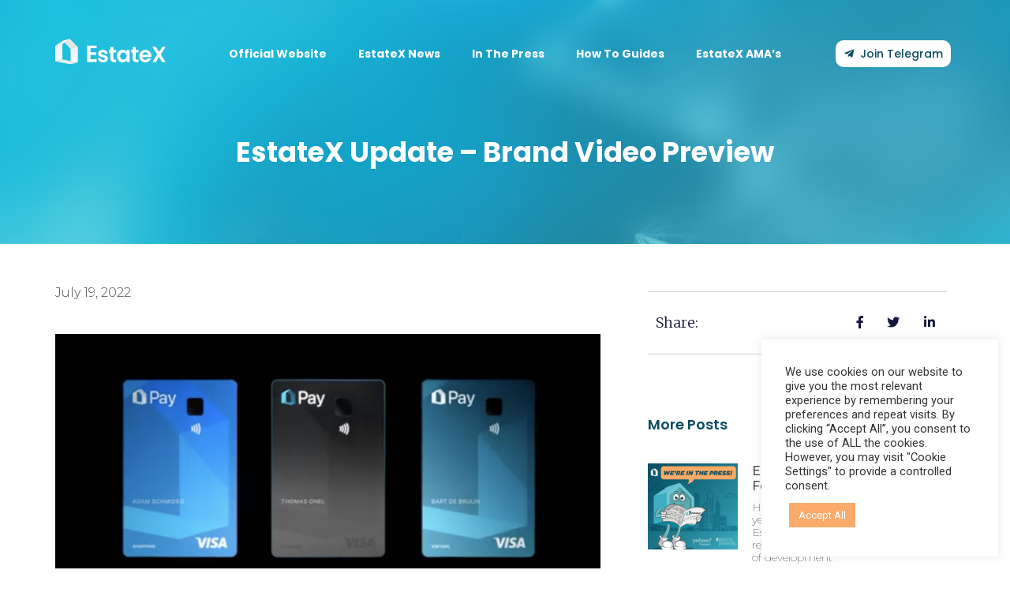

--- FILE ---
content_type: text/css
request_url: https://blog.estatex.eu/wp-content/uploads/elementor/css/post-11.css?ver=1657035763
body_size: 1653
content:
.elementor-11 .elementor-element.elementor-element-0c33037 > .elementor-container{min-height:135px;}.elementor-11 .elementor-element.elementor-element-0c33037 > .elementor-container > .elementor-column > .elementor-widget-wrap{align-content:center;align-items:center;}.elementor-11 .elementor-element.elementor-element-0c33037{margin-top:0px;margin-bottom:-138px;padding:0px 20px 0px 20px;z-index:20;}.elementor-bc-flex-widget .elementor-11 .elementor-element.elementor-element-1c2072c.elementor-column .elementor-widget-wrap{align-items:center;}.elementor-11 .elementor-element.elementor-element-1c2072c.elementor-column.elementor-element[data-element_type="column"] > .elementor-widget-wrap.elementor-element-populated{align-content:center;align-items:center;}.elementor-11 .elementor-element.elementor-element-1c2072c.elementor-column > .elementor-widget-wrap{justify-content:center;}.elementor-11 .elementor-element.elementor-element-1c2072c > .elementor-widget-wrap > .elementor-widget:not(.elementor-widget__width-auto):not(.elementor-widget__width-initial):not(:last-child):not(.elementor-absolute){margin-bottom:0px;}.elementor-11 .elementor-element.elementor-element-1c2072c > .elementor-element-populated{padding:0px 0px 0px 0px;}.elementor-11 .elementor-element.elementor-element-d75b23f{text-align:left;}.elementor-11 .elementor-element.elementor-element-d75b23f img{width:140px;}.elementor-11 .elementor-element.elementor-element-d75b23f > .elementor-widget-container{margin:0px 0px 05px 0px;}.elementor-11 .elementor-element.elementor-element-f7f5f07{text-align:left;}.elementor-11 .elementor-element.elementor-element-f7f5f07 img{width:140px;}.elementor-11 .elementor-element.elementor-element-f7f5f07 > .elementor-widget-container{margin:0px 0px 05px 0px;}.elementor-bc-flex-widget .elementor-11 .elementor-element.elementor-element-3234974.elementor-column .elementor-widget-wrap{align-items:center;}.elementor-11 .elementor-element.elementor-element-3234974.elementor-column.elementor-element[data-element_type="column"] > .elementor-widget-wrap.elementor-element-populated{align-content:center;align-items:center;}.elementor-11 .elementor-element.elementor-element-3234974.elementor-column > .elementor-widget-wrap{justify-content:center;}.elementor-11 .elementor-element.elementor-element-3234974 > .elementor-element-populated{padding:0px 0px 0px 0px;}.elementor-11 .elementor-element.elementor-element-58c6398 .elementor-button .elementor-align-icon-right{margin-left:8px;}.elementor-11 .elementor-element.elementor-element-58c6398 .elementor-button .elementor-align-icon-left{margin-right:8px;}.elementor-11 .elementor-element.elementor-element-58c6398 .elementor-button{font-family:"Poppins", Sans-serif;font-size:14px;font-weight:500;fill:#0D4C60;color:#0D4C60;background-color:#FFFFFF;border-radius:10px 10px 10px 10px;padding:10px 10px 10px 11px;}.elementor-11 .elementor-element.elementor-element-58c6398 > .elementor-widget-container{margin:0px 05px 0px 0px;}.elementor-11 .elementor-element.elementor-element-58c6398{width:auto;max-width:auto;align-self:center;}.elementor-11 .elementor-element.elementor-element-b7cca6d .elementor-menu-toggle{margin-left:auto;background-color:#02010100;}.elementor-11 .elementor-element.elementor-element-b7cca6d .elementor-nav-menu .elementor-item{font-family:"Poppins", Sans-serif;font-size:14px;font-weight:bold;}.elementor-11 .elementor-element.elementor-element-b7cca6d .elementor-nav-menu--main .elementor-item{color:#FFFFFF;fill:#FFFFFF;}.elementor-11 .elementor-element.elementor-element-b7cca6d .elementor-nav-menu--main .elementor-item:hover,
					.elementor-11 .elementor-element.elementor-element-b7cca6d .elementor-nav-menu--main .elementor-item.elementor-item-active,
					.elementor-11 .elementor-element.elementor-element-b7cca6d .elementor-nav-menu--main .elementor-item.highlighted,
					.elementor-11 .elementor-element.elementor-element-b7cca6d .elementor-nav-menu--main .elementor-item:focus{color:#29EDFE;fill:#29EDFE;}.elementor-11 .elementor-element.elementor-element-b7cca6d .elementor-nav-menu--dropdown a, .elementor-11 .elementor-element.elementor-element-b7cca6d .elementor-menu-toggle{color:#FFFFFF;}.elementor-11 .elementor-element.elementor-element-b7cca6d .elementor-nav-menu--dropdown{background-color:#0D4C60;}.elementor-11 .elementor-element.elementor-element-b7cca6d .elementor-nav-menu--dropdown a:hover,
					.elementor-11 .elementor-element.elementor-element-b7cca6d .elementor-nav-menu--dropdown a.elementor-item-active,
					.elementor-11 .elementor-element.elementor-element-b7cca6d .elementor-nav-menu--dropdown a.highlighted{background-color:#29EDFE;}.elementor-11 .elementor-element.elementor-element-b7cca6d .elementor-nav-menu--dropdown .elementor-item, .elementor-11 .elementor-element.elementor-element-b7cca6d .elementor-nav-menu--dropdown  .elementor-sub-item{font-family:"Poppins", Sans-serif;font-weight:600;}.elementor-11 .elementor-element.elementor-element-b7cca6d div.elementor-menu-toggle{color:#FFFFFF;}.elementor-11 .elementor-element.elementor-element-b7cca6d div.elementor-menu-toggle svg{fill:#FFFFFF;}.elementor-11 .elementor-element.elementor-element-b7cca6d > .elementor-widget-container{margin:0px 0px 0px 0px;}.elementor-11 .elementor-element.elementor-element-b7cca6d{width:auto;max-width:auto;}.elementor-11 .elementor-element.elementor-element-d59b15f > .elementor-element-populated{padding:0px 0px 0px 0px;}.elementor-11 .elementor-element.elementor-element-b8fe74c .elementor-button .elementor-align-icon-right{margin-left:8px;}.elementor-11 .elementor-element.elementor-element-b8fe74c .elementor-button .elementor-align-icon-left{margin-right:8px;}.elementor-11 .elementor-element.elementor-element-b8fe74c .elementor-button{font-family:"Poppins", Sans-serif;font-size:14px;font-weight:500;fill:#0D4C60;color:#0D4C60;background-color:#FFFFFF;border-radius:10px 10px 10px 10px;padding:10px 10px 10px 11px;}@media(max-width:1024px){.elementor-11 .elementor-element.elementor-element-0c33037{padding:0% 1% 0% 5%;}.elementor-11 .elementor-element.elementor-element-3234974.elementor-column > .elementor-widget-wrap{justify-content:flex-end;}.elementor-11 .elementor-element.elementor-element-b7cca6d .elementor-menu-toggle{font-size:32px;}}@media(max-width:767px){.elementor-11 .elementor-element.elementor-element-0c33037 > .elementor-container{min-height:80px;}.elementor-11 .elementor-element.elementor-element-0c33037{padding:0px 15px 0px 15px;}.elementor-11 .elementor-element.elementor-element-1c2072c{width:30%;}.elementor-11 .elementor-element.elementor-element-d75b23f img{width:100px;}.elementor-11 .elementor-element.elementor-element-d75b23f > .elementor-widget-container{margin:0px 0px 5px 0px;}.elementor-11 .elementor-element.elementor-element-f7f5f07 img{width:100px;}.elementor-11 .elementor-element.elementor-element-f7f5f07 > .elementor-widget-container{margin:0px 0px 5px 0px;}.elementor-11 .elementor-element.elementor-element-3234974{width:70%;}.elementor-bc-flex-widget .elementor-11 .elementor-element.elementor-element-3234974.elementor-column .elementor-widget-wrap{align-items:center;}.elementor-11 .elementor-element.elementor-element-3234974.elementor-column.elementor-element[data-element_type="column"] > .elementor-widget-wrap.elementor-element-populated{align-content:center;align-items:center;}.elementor-11 .elementor-element.elementor-element-3234974.elementor-column > .elementor-widget-wrap{justify-content:flex-end;}.elementor-11 .elementor-element.elementor-element-58c6398 > .elementor-widget-container{margin:0px 10px 0px 0px;}.elementor-11 .elementor-element.elementor-element-b7cca6d .elementor-nav-menu--main .elementor-item{padding-left:0px;padding-right:0px;}.elementor-11 .elementor-element.elementor-element-b7cca6d{--e-nav-menu-horizontal-menu-item-margin:calc( 0px / 2 );}.elementor-11 .elementor-element.elementor-element-b7cca6d .elementor-nav-menu--main:not(.elementor-nav-menu--layout-horizontal) .elementor-nav-menu > li:not(:last-child){margin-bottom:0px;}.elementor-11 .elementor-element.elementor-element-b7cca6d .elementor-nav-menu--dropdown .elementor-item, .elementor-11 .elementor-element.elementor-element-b7cca6d .elementor-nav-menu--dropdown  .elementor-sub-item{font-size:20px;}.elementor-11 .elementor-element.elementor-element-b7cca6d .elementor-nav-menu--dropdown a{padding-top:23px;padding-bottom:23px;}.elementor-11 .elementor-element.elementor-element-b7cca6d .elementor-nav-menu--main > .elementor-nav-menu > li > .elementor-nav-menu--dropdown, .elementor-11 .elementor-element.elementor-element-b7cca6d .elementor-nav-menu__container.elementor-nav-menu--dropdown{margin-top:12px !important;}.elementor-11 .elementor-element.elementor-element-d59b15f{width:50%;}}@media(min-width:768px){.elementor-11 .elementor-element.elementor-element-1c2072c{width:15%;}.elementor-11 .elementor-element.elementor-element-3234974{width:70%;}.elementor-11 .elementor-element.elementor-element-d59b15f{width:14.601%;}}@media(max-width:1024px) and (min-width:768px){.elementor-11 .elementor-element.elementor-element-1c2072c{width:20%;}.elementor-11 .elementor-element.elementor-element-3234974{width:80%;}.elementor-11 .elementor-element.elementor-element-d59b15f{width:20%;}}/* Start custom CSS for section, class: .elementor-element-0c33037 */.elementor-11 .elementor-element.elementor-element-0c33037.elementor-sticky--effects{ 
    background-color: rgba(237,234,243,0.4)!important; 
    backdrop-filter: saturate(180%) blur(20px);
    -webkit-backdrop-filter: saturate(180%) blur(20px);
 }
 .attachment-large .size-large > .elementor-sticky--effects{ 
   filter: brightness(0.2) contrast(1.4);
 }
 .elementor-11 .elementor-element.elementor-element-0c33037{ 
    transition: background-color 1s ease !important;
 }
 .elementor-11 .elementor-element.elementor-element-0c33037.elementor-sticky--effects >.elementor-container{
    min-height: 70px;
 }
 .elementor-11 .elementor-element.elementor-element-0c33037 > .elementor-container{
    transition: min-height 1s ease !important;
 }
 
 
 
 /* HIDES THE DARK LOGO */
 .d-logo {
  display: none;
 }
 /* SWITCHES LOGO ON SCROLL */
 .elementor-sticky--effects .d-logo {
  display: inline-block;
 }
 .elementor-sticky--effects .l-logo {
  display: none;
 }
  .elementor-sticky--effects .sticky-menu-items ul li a {
  color: #000!important; /* edit here to 
  }
 @media only screen and (max-width: 600px) {
 .elementor-sticky--effects .sticky-menu-items ul li a {
  color: #fff!important; /* edit here to 
  }
}

 .elementor-sticky--effects .sticky-menu-items ul li a {
  transition: .5s all ease-in-out;
 }
 .elementor-sticky--effects {
  transition: .5s all ease-in-out;
 }
 
 /*updated changing mobile hamburger menu toggle and menu links on hover on scroll */
 
 /*change color to the mobile menu toggle*/
 .elementor-sticky--effects .sticky-menu-items i {
  color: #fff/*add your color here*/!important;
 }
 
 /*add color to the background of mobile toggle*/
 .elementor-sticky--effects .sticky-menu-items .elementor-menu-toggle {
  background:transparent /*add the background color here or add transparent for no background color*/!important;
 }
 
 /*CHANGES THE ACTIVE MENU ITEM ON SCROLL*/
 .elementor-sticky--effects .sticky-menu-items ul li .elementor-item-active {
  color: #fff /*add your color here*/!important; /* edit here to change the active menu item text color for sticky header */
 }
 
 /* CHANGES THE TEXT HOVER COLOR ON SCROLL */
 .elementor-sticky--effects .sticky-menu-items ul li a:hover {
  color: #29EDFE /*add your color here*/!important; /* edit here to change your text color for sticky header */
 }
 
 /* CHANGE UNDERLINE COLOR IN ELEMENTOR NAV MENU ON SCROLL */
 .elementor-sticky--effects .sticky-menu-items ul li a::after {
  background-color: red /*add your color for underline on scroll here*/;
 }/* End custom CSS */

--- FILE ---
content_type: text/css
request_url: https://blog.estatex.eu/wp-content/uploads/elementor/css/post-20.css?ver=1657035763
body_size: 394
content:
.elementor-20 .elementor-element.elementor-element-9dd9f18:not(.elementor-motion-effects-element-type-background), .elementor-20 .elementor-element.elementor-element-9dd9f18 > .elementor-motion-effects-container > .elementor-motion-effects-layer{background-color:#0D4C60;}.elementor-20 .elementor-element.elementor-element-9dd9f18{border-style:solid;border-width:1px 0px 0px 0px;border-color:#6CB8CA;transition:background 0.3s, border 0.3s, border-radius 0.3s, box-shadow 0.3s;padding:045px 0px 100px 0px;}.elementor-20 .elementor-element.elementor-element-9dd9f18, .elementor-20 .elementor-element.elementor-element-9dd9f18 > .elementor-background-overlay{border-radius:0px 0px 0px 0px;}.elementor-20 .elementor-element.elementor-element-9dd9f18 > .elementor-background-overlay{transition:background 0.3s, border-radius 0.3s, opacity 0.3s;}.elementor-20 .elementor-element.elementor-element-d20e694{text-align:center;}.elementor-20 .elementor-element.elementor-element-d20e694 img{width:100%;max-width:100%;}.elementor-20 .elementor-element.elementor-element-d20e694 > .elementor-widget-container{padding:0% 0% 3% 0%;}.elementor-20 .elementor-element.elementor-element-e85723b .elementor-repeater-item-f376eec.elementor-social-icon{background-color:#FFFFFF;}.elementor-20 .elementor-element.elementor-element-e85723b .elementor-repeater-item-f376eec.elementor-social-icon i{color:#0D4C60;}.elementor-20 .elementor-element.elementor-element-e85723b .elementor-repeater-item-f376eec.elementor-social-icon svg{fill:#0D4C60;}.elementor-20 .elementor-element.elementor-element-e85723b .elementor-repeater-item-20b4eda.elementor-social-icon{background-color:#FFFFFF;}.elementor-20 .elementor-element.elementor-element-e85723b .elementor-repeater-item-20b4eda.elementor-social-icon i{color:#0D4C60;}.elementor-20 .elementor-element.elementor-element-e85723b .elementor-repeater-item-20b4eda.elementor-social-icon svg{fill:#0D4C60;}.elementor-20 .elementor-element.elementor-element-e85723b .elementor-repeater-item-fbb8a17.elementor-social-icon{background-color:#FFFFFF;}.elementor-20 .elementor-element.elementor-element-e85723b .elementor-repeater-item-fbb8a17.elementor-social-icon i{color:#0D4C60;}.elementor-20 .elementor-element.elementor-element-e85723b .elementor-repeater-item-fbb8a17.elementor-social-icon svg{fill:#0D4C60;}.elementor-20 .elementor-element.elementor-element-e85723b .elementor-repeater-item-96010e0.elementor-social-icon{background-color:#FFFFFF;}.elementor-20 .elementor-element.elementor-element-e85723b .elementor-repeater-item-96010e0.elementor-social-icon i{color:#0D4C60;}.elementor-20 .elementor-element.elementor-element-e85723b .elementor-repeater-item-96010e0.elementor-social-icon svg{fill:#0D4C60;}.elementor-20 .elementor-element.elementor-element-e85723b .elementor-repeater-item-ee2a97b.elementor-social-icon{background-color:#FFFFFF;}.elementor-20 .elementor-element.elementor-element-e85723b .elementor-repeater-item-ee2a97b.elementor-social-icon i{color:#0D4C60;}.elementor-20 .elementor-element.elementor-element-e85723b .elementor-repeater-item-ee2a97b.elementor-social-icon svg{fill:#0D4C60;}.elementor-20 .elementor-element.elementor-element-e85723b .elementor-repeater-item-21de760.elementor-social-icon{background-color:#FFFFFF;}.elementor-20 .elementor-element.elementor-element-e85723b .elementor-repeater-item-21de760.elementor-social-icon i{color:#0D4C60;}.elementor-20 .elementor-element.elementor-element-e85723b .elementor-repeater-item-21de760.elementor-social-icon svg{fill:#0D4C60;}.elementor-20 .elementor-element.elementor-element-e85723b .elementor-repeater-item-1336150.elementor-social-icon{background-color:#FFFFFF;}.elementor-20 .elementor-element.elementor-element-e85723b .elementor-repeater-item-1336150.elementor-social-icon i{color:#0D4C60;}.elementor-20 .elementor-element.elementor-element-e85723b .elementor-repeater-item-1336150.elementor-social-icon svg{fill:#0D4C60;}.elementor-20 .elementor-element.elementor-element-e85723b{--grid-template-columns:repeat(0, auto);--icon-size:20px;--grid-column-gap:15px;--grid-row-gap:0px;}.elementor-20 .elementor-element.elementor-element-e85723b .elementor-widget-container{text-align:center;}.elementor-20 .elementor-element.elementor-element-870951c .elementor-nav-menu .elementor-item{font-family:"Poppins", Sans-serif;font-size:14px;font-weight:bold;}.elementor-20 .elementor-element.elementor-element-870951c .elementor-nav-menu--main .elementor-item{color:#FFFFFF;fill:#FFFFFF;}.elementor-20 .elementor-element.elementor-element-870951c .elementor-nav-menu--main .elementor-item:hover,
					.elementor-20 .elementor-element.elementor-element-870951c .elementor-nav-menu--main .elementor-item.elementor-item-active,
					.elementor-20 .elementor-element.elementor-element-870951c .elementor-nav-menu--main .elementor-item.highlighted,
					.elementor-20 .elementor-element.elementor-element-870951c .elementor-nav-menu--main .elementor-item:focus{color:#29EDFE;fill:#29EDFE;}.elementor-20 .elementor-element.elementor-element-870951c > .elementor-widget-container{margin:10px 0px 0px 0px;}.elementor-20 .elementor-element.elementor-element-7162f8f{text-align:center;color:#FFFFFF;font-family:"Poppins", Sans-serif;font-size:12px;font-weight:400;}@media(max-width:767px){.elementor-20 .elementor-element.elementor-element-e85723b{--grid-template-columns:repeat(0, auto);--icon-size:15px;--grid-column-gap:10px;}.elementor-20 .elementor-element.elementor-element-e85723b .elementor-widget-container{text-align:center;}}

--- FILE ---
content_type: text/css
request_url: https://blog.estatex.eu/wp-content/uploads/elementor/css/post-2693.css?ver=1657105884
body_size: 1861
content:
.elementor-2693 .elementor-element.elementor-element-6e548d8c > .elementor-container > .elementor-column > .elementor-widget-wrap{align-content:center;align-items:center;}.elementor-2693 .elementor-element.elementor-element-6e548d8c{overflow:hidden;transition:background 0.3s, border 0.3s, border-radius 0.3s, box-shadow 0.3s;padding:160px 0px 080px 0px;}.elementor-2693 .elementor-element.elementor-element-6e548d8c:not(.elementor-motion-effects-element-type-background), .elementor-2693 .elementor-element.elementor-element-6e548d8c > .elementor-motion-effects-container > .elementor-motion-effects-layer{background-image:url("https://blog.estatex.eu/wp-content/uploads/2022/01/6.png");background-position:0px -7px;background-size:cover;}.elementor-2693 .elementor-element.elementor-element-6e548d8c > .elementor-background-overlay{background-color:#29EDFE9C;opacity:0.7;transition:background 0.3s, border-radius 0.3s, opacity 0.3s;}.elementor-2693 .elementor-element.elementor-element-43c60dc9 > .elementor-widget-wrap > .elementor-widget:not(.elementor-widget__width-auto):not(.elementor-widget__width-initial):not(:last-child):not(.elementor-absolute){margin-bottom:10px;}.elementor-2693 .elementor-element.elementor-element-5dda6e4e{text-align:center;}.elementor-2693 .elementor-element.elementor-element-5dda6e4e .elementor-heading-title{color:#ffffff;font-family:"Poppins", Sans-serif;font-size:35px;font-weight:bold;text-transform:capitalize;line-height:1.5em;}.elementor-2693 .elementor-element.elementor-element-5aa2c9f6{margin-top:50px;margin-bottom:80px;}.elementor-2693 .elementor-element.elementor-element-5bab7fe7 > .elementor-element-populated{padding:0px 50px 0px 0px;}.elementor-2693 .elementor-element.elementor-element-23bcce04 .elementor-icon-list-items:not(.elementor-inline-items) .elementor-icon-list-item:not(:last-child){padding-bottom:calc(25px/2);}.elementor-2693 .elementor-element.elementor-element-23bcce04 .elementor-icon-list-items:not(.elementor-inline-items) .elementor-icon-list-item:not(:first-child){margin-top:calc(25px/2);}.elementor-2693 .elementor-element.elementor-element-23bcce04 .elementor-icon-list-items.elementor-inline-items .elementor-icon-list-item{margin-right:calc(25px/2);margin-left:calc(25px/2);}.elementor-2693 .elementor-element.elementor-element-23bcce04 .elementor-icon-list-items.elementor-inline-items{margin-right:calc(-25px/2);margin-left:calc(-25px/2);}body.rtl .elementor-2693 .elementor-element.elementor-element-23bcce04 .elementor-icon-list-items.elementor-inline-items .elementor-icon-list-item:after{left:calc(-25px/2);}body:not(.rtl) .elementor-2693 .elementor-element.elementor-element-23bcce04 .elementor-icon-list-items.elementor-inline-items .elementor-icon-list-item:after{right:calc(-25px/2);}.elementor-2693 .elementor-element.elementor-element-23bcce04 .elementor-icon-list-item:not(:last-child):after{content:"";height:18%;border-color:#4a4a4a;}.elementor-2693 .elementor-element.elementor-element-23bcce04 .elementor-icon-list-items:not(.elementor-inline-items) .elementor-icon-list-item:not(:last-child):after{border-top-style:dotted;border-top-width:5px;}.elementor-2693 .elementor-element.elementor-element-23bcce04 .elementor-icon-list-items.elementor-inline-items .elementor-icon-list-item:not(:last-child):after{border-left-style:dotted;}.elementor-2693 .elementor-element.elementor-element-23bcce04 .elementor-inline-items .elementor-icon-list-item:not(:last-child):after{border-left-width:5px;}.elementor-2693 .elementor-element.elementor-element-23bcce04 .elementor-icon-list-icon{width:0px;}.elementor-2693 .elementor-element.elementor-element-23bcce04 .elementor-icon-list-icon i{font-size:0px;}.elementor-2693 .elementor-element.elementor-element-23bcce04 .elementor-icon-list-icon svg{--e-icon-list-icon-size:0px;}.elementor-2693 .elementor-element.elementor-element-23bcce04 .elementor-icon-list-text, .elementor-2693 .elementor-element.elementor-element-23bcce04 .elementor-icon-list-text a{color:#4a4a4a;}.elementor-2693 .elementor-element.elementor-element-23bcce04 .elementor-icon-list-item{font-family:"Montserrat", Sans-serif;font-size:16px;font-weight:300;text-transform:capitalize;}.elementor-2693 .elementor-element.elementor-element-442b2efa{text-align:left;}.elementor-2693 .elementor-element.elementor-element-442b2efa img{width:100%;max-width:100%;}.elementor-2693 .elementor-element.elementor-element-442b2efa > .elementor-widget-container{margin:0px 0px 0px 0px;}.elementor-2693 .elementor-element.elementor-element-44839d1e{text-align:left;color:#4a4a4a;font-family:"Montserrat", Sans-serif;font-size:16px;}.elementor-2693 .elementor-element.elementor-element-44839d1e > .elementor-widget-container{margin:50px 0px 0px 0px;}.elementor-2693 .elementor-element.elementor-element-2c27e999{border-style:solid;border-width:1px 0px 1px 0px;border-color:rgba(22,22,63,0.2);transition:background 0.3s, border 0.3s, border-radius 0.3s, box-shadow 0.3s;margin-top:0px;margin-bottom:80px;padding:20px 0px 20px 0px;}.elementor-2693 .elementor-element.elementor-element-2c27e999 > .elementor-background-overlay{transition:background 0.3s, border-radius 0.3s, opacity 0.3s;}.elementor-bc-flex-widget .elementor-2693 .elementor-element.elementor-element-67dc5e4a.elementor-column .elementor-widget-wrap{align-items:center;}.elementor-2693 .elementor-element.elementor-element-67dc5e4a.elementor-column.elementor-element[data-element_type="column"] > .elementor-widget-wrap.elementor-element-populated{align-content:center;align-items:center;}.elementor-2693 .elementor-element.elementor-element-4be818ad .elementor-heading-title{color:#16163f;font-family:"Merriweather", Sans-serif;font-size:18px;font-weight:300;text-transform:capitalize;}.elementor-2693 .elementor-element.elementor-element-38c3c9e4 .elementor-icon-list-items:not(.elementor-inline-items) .elementor-icon-list-item:not(:last-child){padding-bottom:calc(20px/2);}.elementor-2693 .elementor-element.elementor-element-38c3c9e4 .elementor-icon-list-items:not(.elementor-inline-items) .elementor-icon-list-item:not(:first-child){margin-top:calc(20px/2);}.elementor-2693 .elementor-element.elementor-element-38c3c9e4 .elementor-icon-list-items.elementor-inline-items .elementor-icon-list-item{margin-right:calc(20px/2);margin-left:calc(20px/2);}.elementor-2693 .elementor-element.elementor-element-38c3c9e4 .elementor-icon-list-items.elementor-inline-items{margin-right:calc(-20px/2);margin-left:calc(-20px/2);}body.rtl .elementor-2693 .elementor-element.elementor-element-38c3c9e4 .elementor-icon-list-items.elementor-inline-items .elementor-icon-list-item:after{left:calc(-20px/2);}body:not(.rtl) .elementor-2693 .elementor-element.elementor-element-38c3c9e4 .elementor-icon-list-items.elementor-inline-items .elementor-icon-list-item:after{right:calc(-20px/2);}.elementor-2693 .elementor-element.elementor-element-38c3c9e4 .elementor-icon-list-icon i{color:#16163f;}.elementor-2693 .elementor-element.elementor-element-38c3c9e4 .elementor-icon-list-icon svg{fill:#16163f;}.elementor-2693 .elementor-element.elementor-element-38c3c9e4 .elementor-icon-list-item:hover .elementor-icon-list-icon i{color:#d3b574;}.elementor-2693 .elementor-element.elementor-element-38c3c9e4 .elementor-icon-list-item:hover .elementor-icon-list-icon svg{fill:#d3b574;}.elementor-2693 .elementor-element.elementor-element-38c3c9e4{--e-icon-list-icon-size:16px;}.elementor-2693 .elementor-element.elementor-element-71a20b24 .elementor-heading-title{color:#0D4C60;font-family:"Poppins", Sans-serif;font-size:18px;font-weight:600;text-transform:capitalize;}.elementor-2693 .elementor-element.elementor-element-63f325af .elementor-posts-container .elementor-post__thumbnail{padding-bottom:calc( 0.96 * 100% );}.elementor-2693 .elementor-element.elementor-element-63f325af:after{content:"0.96";}.elementor-2693 .elementor-element.elementor-element-63f325af .elementor-post__thumbnail__link{width:30%;}.elementor-2693 .elementor-element.elementor-element-63f325af{--grid-column-gap:30px;--grid-row-gap:35px;}.elementor-2693 .elementor-element.elementor-element-63f325af.elementor-posts--thumbnail-left .elementor-post__thumbnail__link{margin-right:18px;}.elementor-2693 .elementor-element.elementor-element-63f325af.elementor-posts--thumbnail-right .elementor-post__thumbnail__link{margin-left:18px;}.elementor-2693 .elementor-element.elementor-element-63f325af.elementor-posts--thumbnail-top .elementor-post__thumbnail__link{margin-bottom:18px;}.elementor-2693 .elementor-element.elementor-element-63f325af .elementor-post__title, .elementor-2693 .elementor-element.elementor-element-63f325af .elementor-post__title a{color:#4a4a4a;font-family:"Montserrat", Sans-serif;font-size:16px;font-weight:500;text-transform:capitalize;}.elementor-2693 .elementor-element.elementor-element-63f325af .elementor-post__title{margin-bottom:9px;}.elementor-2693 .elementor-element.elementor-element-63f325af .elementor-post__excerpt p{color:#4a4a4a;font-family:"Montserrat", Sans-serif;font-size:14px;font-weight:200;line-height:1.2em;}.elementor-2693 .elementor-element.elementor-element-63f325af > .elementor-widget-container{padding:20px 0px 0px 0px;}.elementor-2693 .elementor-element.elementor-element-7579abf6 > .elementor-container{max-width:1200px;}.elementor-2693 .elementor-element.elementor-element-7579abf6{margin-top:0px;margin-bottom:150px;}.elementor-2693 .elementor-element.elementor-element-48aca266 span.post-navigation__prev--label{color:#FAAB6C;}.elementor-2693 .elementor-element.elementor-element-48aca266 span.post-navigation__next--label{color:#FAAB6C;}.elementor-2693 .elementor-element.elementor-element-48aca266 span.post-navigation__prev--label, .elementor-2693 .elementor-element.elementor-element-48aca266 span.post-navigation__next--label{font-family:"Poppins", Sans-serif;font-size:16px;font-weight:400;text-transform:capitalize;}.elementor-2693 .elementor-element.elementor-element-48aca266 span.post-navigation__prev--title, .elementor-2693 .elementor-element.elementor-element-48aca266 span.post-navigation__next--title{color:#0D4C60;font-family:"Poppins", Sans-serif;font-size:20px;font-weight:600;text-transform:capitalize;}.elementor-2693 .elementor-element.elementor-element-48aca266 .post-navigation__arrow-wrapper{color:#16163f;font-size:21px;}body:not(.rtl) .elementor-2693 .elementor-element.elementor-element-48aca266 .post-navigation__arrow-prev{padding-right:20px;}body:not(.rtl) .elementor-2693 .elementor-element.elementor-element-48aca266 .post-navigation__arrow-next{padding-left:20px;}body.rtl .elementor-2693 .elementor-element.elementor-element-48aca266 .post-navigation__arrow-prev{padding-left:20px;}body.rtl .elementor-2693 .elementor-element.elementor-element-48aca266 .post-navigation__arrow-next{padding-right:20px;}.elementor-2693 .elementor-element.elementor-element-48aca266 .elementor-post-navigation__separator{background-color:#d2d1d8;width:1px;}.elementor-2693 .elementor-element.elementor-element-48aca266 .elementor-post-navigation{color:#d2d1d8;border-top-width:1px;border-bottom-width:1px;padding:40px 0;}.elementor-2693 .elementor-element.elementor-element-48aca266 .elementor-post-navigation__next.elementor-post-navigation__link{width:calc(50% - (1px / 2));}.elementor-2693 .elementor-element.elementor-element-48aca266 .elementor-post-navigation__prev.elementor-post-navigation__link{width:calc(50% - (1px / 2));}@media(max-width:1024px){.elementor-2693 .elementor-element.elementor-element-6e548d8c:not(.elementor-motion-effects-element-type-background), .elementor-2693 .elementor-element.elementor-element-6e548d8c > .elementor-motion-effects-container > .elementor-motion-effects-layer{background-position:0px 0px;}.elementor-2693 .elementor-element.elementor-element-6e548d8c{padding:18% 0% 10% 5%;}.elementor-2693 .elementor-element.elementor-element-5dda6e4e .elementor-heading-title{font-size:38px;}.elementor-2693 .elementor-element.elementor-element-5aa2c9f6{margin-top:80px;margin-bottom:80px;padding:0px 25px 0px 25px;}.elementor-2693 .elementor-element.elementor-element-5bab7fe7 > .elementor-element-populated{padding:0px 0px 0px 0px;}.elementor-2693 .elementor-element.elementor-element-63f325af .elementor-post__title, .elementor-2693 .elementor-element.elementor-element-63f325af .elementor-post__title a{font-size:14px;}.elementor-2693 .elementor-element.elementor-element-7579abf6{padding:0px 25px 0px 25px;}}@media(max-width:767px){.elementor-2693 .elementor-element.elementor-element-6e548d8c:not(.elementor-motion-effects-element-type-background), .elementor-2693 .elementor-element.elementor-element-6e548d8c > .elementor-motion-effects-container > .elementor-motion-effects-layer{background-position:0px 0px;}.elementor-2693 .elementor-element.elementor-element-6e548d8c{padding:160px 0px 40px 0px;}.elementor-2693 .elementor-element.elementor-element-5dda6e4e .elementor-heading-title{font-size:30px;line-height:1.1em;}.elementor-2693 .elementor-element.elementor-element-5aa2c9f6{margin-top:27px;margin-bottom:27px;}.elementor-2693 .elementor-element.elementor-element-67dc5e4a{width:50%;}.elementor-2693 .elementor-element.elementor-element-1a5c7fad{width:50%;}.elementor-2693 .elementor-element.elementor-element-63f325af .elementor-posts-container .elementor-post__thumbnail{padding-bottom:calc( 0.66 * 100% );}.elementor-2693 .elementor-element.elementor-element-63f325af:after{content:"0.66";}.elementor-2693 .elementor-element.elementor-element-63f325af .elementor-post__thumbnail__link{width:32%;}}@media(min-width:768px){.elementor-2693 .elementor-element.elementor-element-5bab7fe7{width:65%;}.elementor-2693 .elementor-element.elementor-element-632709e0{width:35%;}.elementor-2693 .elementor-element.elementor-element-67dc5e4a{width:28.25%;}.elementor-2693 .elementor-element.elementor-element-1a5c7fad{width:71.75%;}}@media(max-width:1024px) and (min-width:768px){.elementor-2693 .elementor-element.elementor-element-5bab7fe7{width:100%;}.elementor-2693 .elementor-element.elementor-element-632709e0{width:100%;}}/* Start custom CSS for section, class: .elementor-element-6e548d8c */.elementor-2693 .elementor-element.elementor-element-6e548d8c:before{
    content: "";
    position: absolute;
    top: 0;
    left: 0;
    width: 100%;
    height: 100%;
    -webkit-backdrop-filter: blur(20px) !important;
    backdrop-filter: blur(20px)!important;
    z-index: 1;
}
.elementor-2693 .elementor-element.elementor-element-6e548d8c .elementor-container{
    z-index: 1;
}/* End custom CSS */

--- FILE ---
content_type: text/css
request_url: https://blog.estatex.eu/wp-content/themes/estatex-theme-child/style.css?ver=1.0.0
body_size: -78
content:
/* 
Theme Name: EstateX Theme Child
Template: estatex-theme
Version: 1.0.1
Text Domain: EstateX Theme
License: GNU General Public License v3 or later.
License URI: https://www.gnu.org/licenses/gpl-3.0.html
*/

/*
    Add your custom styles here
*/


--- FILE ---
content_type: image/svg+xml
request_url: https://blog.estatex.eu/wp-content/uploads/2022/01/logo.svg
body_size: 1450
content:
<svg xmlns="http://www.w3.org/2000/svg" xmlns:xlink="http://www.w3.org/1999/xlink" width="200.976" height="46.658" viewBox="0 0 200.976 46.658"><defs><clipPath id="clip-path"><rect id="Rectangle_14" data-name="Rectangle 14" width="200.976" height="46.658" fill="none"></rect></clipPath></defs><g id="Group_3" data-name="Group 3" transform="translate(0 0)"><path id="Path_26" data-name="Path 26" d="M68.818,20.806V28.29h10.05v4.747H68.818v7.912H80.151v4.876H62.831V15.93h17.32v4.876Z" transform="translate(-4.695 -3.443)" fill="#fff"></path><g id="Group_14" data-name="Group 14" transform="translate(0 0)"><g id="Group_13" data-name="Group 13" clip-path="url(#clip-path)"><path id="Path_27" data-name="Path 27" d="M88.009,43.553A8.6,8.6,0,0,1,84.6,40.9a6.713,6.713,0,0,1-1.375-3.7h5.616A3.057,3.057,0,0,0,90.1,39.311a4.365,4.365,0,0,0,2.728.836,4.233,4.233,0,0,0,2.489-.638,1.928,1.928,0,0,0,.9-1.632,1.723,1.723,0,0,0-1.1-1.614,20.683,20.683,0,0,0-3.485-1.175,29.462,29.462,0,0,1-4.043-1.234A6.989,6.989,0,0,1,84.883,31.9a5.231,5.231,0,0,1-1.135-3.544A5.722,5.722,0,0,1,84.8,25.013a7.074,7.074,0,0,1,3.028-2.39,11.334,11.334,0,0,1,4.64-.877,9.479,9.479,0,0,1,6.294,1.972,7.31,7.31,0,0,1,2.588,5.318H96.015a2.882,2.882,0,0,0-1.1-2.091,4.069,4.069,0,0,0-2.609-.778,4.11,4.11,0,0,0-2.33.558,1.781,1.781,0,0,0-.817,1.553,1.825,1.825,0,0,0,1.116,1.693,17.228,17.228,0,0,0,3.465,1.174,29.648,29.648,0,0,1,3.943,1.235,6.969,6.969,0,0,1,2.689,1.972,5.422,5.422,0,0,1,1.174,3.526A5.846,5.846,0,0,1,100.5,41.3a6.944,6.944,0,0,1-3.027,2.369,11.471,11.471,0,0,1-4.6.858,11.642,11.642,0,0,1-4.859-.976" transform="translate(-5.72 -1.495)" fill="#fff"></path><path id="Path_28" data-name="Path 28" d="M113.115,26.309V36.984a2.105,2.105,0,0,0,.538,1.612,2.635,2.635,0,0,0,1.811.5h2.59v4.7h-3.505q-7.05,0-7.05-6.85V26.309H104.87v-4.58H107.5V16.272h5.616v5.457h4.94v4.58Z" transform="translate(-7.207 -1.119)" fill="#fff"></path><path id="Path_29" data-name="Path 29" d="M122.071,27.124a9.78,9.78,0,0,1,3.625-3.983,9.644,9.644,0,0,1,5.117-1.394,9,9,0,0,1,4.321,1,8.8,8.8,0,0,1,2.968,2.509V22.106h5.616V44.17H138.1V40.944a8.316,8.316,0,0,1-2.968,2.568,9.078,9.078,0,0,1-4.361,1.016,9.377,9.377,0,0,1-5.077-1.434,10.033,10.033,0,0,1-3.625-4.043,12.977,12.977,0,0,1-1.334-5.994,12.77,12.77,0,0,1,1.334-5.934m15.235,2.528a5.627,5.627,0,0,0-2.15-2.23,5.749,5.749,0,0,0-2.907-.776,5.6,5.6,0,0,0-5,2.967,6.93,6.93,0,0,0-.816,3.445,7.158,7.158,0,0,0,.816,3.485,5.868,5.868,0,0,0,2.151,2.289,5.456,5.456,0,0,0,2.848.8,5.758,5.758,0,0,0,2.907-.776,5.621,5.621,0,0,0,2.15-2.23,7.159,7.159,0,0,0,.8-3.486,7.158,7.158,0,0,0-.8-3.485" transform="translate(-8.297 -1.495)" fill="#fff"></path><path id="Path_30" data-name="Path 30" d="M156.566,26.309V36.984A2.105,2.105,0,0,0,157.1,38.6a2.635,2.635,0,0,0,1.811.5h2.59v4.7H158q-7.05,0-7.05-6.85V26.309h-2.629v-4.58h2.629V16.272h5.616v5.457h4.939v4.58Z" transform="translate(-10.193 -1.119)" fill="#fff"></path><path id="Path_31" data-name="Path 31" d="M185.972,34.81h-16.13a5.479,5.479,0,0,0,1.673,3.744,5.154,5.154,0,0,0,3.625,1.355,4.553,4.553,0,0,0,4.421-2.668h6.014a10.06,10.06,0,0,1-3.665,5.238,10.693,10.693,0,0,1-6.651,2.051,11.5,11.5,0,0,1-5.715-1.415,9.94,9.94,0,0,1-3.943-4,12.268,12.268,0,0,1-1.414-5.975,12.488,12.488,0,0,1,1.394-6.013,9.719,9.719,0,0,1,3.9-3.983A12.533,12.533,0,0,1,180.9,23.1a9.537,9.537,0,0,1,3.863,3.844,11.62,11.62,0,0,1,1.375,5.714,13.138,13.138,0,0,1-.16,2.15m-5.616-3.744a4.419,4.419,0,0,0-1.553-3.444,5.5,5.5,0,0,0-3.7-1.3,5.061,5.061,0,0,0-3.485,1.254,5.518,5.518,0,0,0-1.733,3.485Z" transform="translate(-11.283 -1.495)" fill="#fff"></path><path id="Path_32" data-name="Path 32" d="M207.6,43.773l-6.014-9.36-5.456,9.36h-6.293L198.6,29.754l-8.882-13.781h6.412l6.014,9.321,5.416-9.321h6.293l-8.722,13.979,8.882,13.821Z" transform="translate(-13.038 -1.098)" fill="#fff"></path><path id="Path_33" data-name="Path 33" d="M0,13.96l13.024-3.624V38.422L0,41.932Z" transform="translate(0 -0.711)" fill="#f5f5f5"></path><path id="Path_34" data-name="Path 34" d="M13.93,3.737,26.274,0,13.023,9.739,0,13.25Z" transform="translate(0 0)" fill="#fff"></path><path id="Path_35" data-name="Path 35" d="M30.028,41.751l-.114-22.083,12.91-3.737v28.2Z" transform="translate(-2.056 -1.095)" fill="#fff"></path><path id="Path_36" data-name="Path 36" d="M29.915,19.667l12.91-3.737V34.616Z" transform="translate(-2.056 -1.095)" fill="#f3f3f3"></path><path id="Path_37" data-name="Path 37" d="M18.241,6.795,27.527,0l14.5,14.835-12.91,3.737Z" transform="translate(-1.254 0)" fill="#e5e5e5"></path><path id="Path_38" data-name="Path 38" d="M13.024,40.495,0,44.006l27.859,5.436,12.91-3.625Z" transform="translate(0 -2.783)" fill="#ececec"></path></g></g></g></svg>